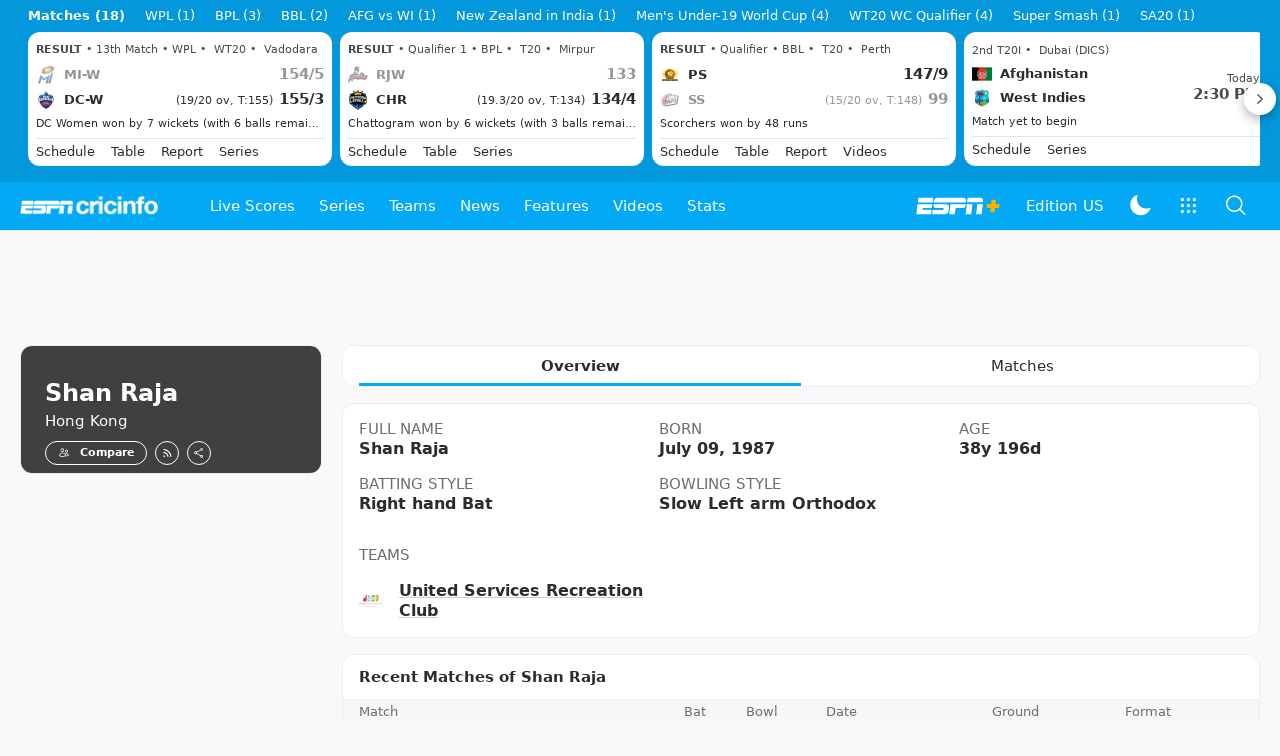

--- FILE ---
content_type: text/html; charset=utf-8
request_url: https://www.google.com/recaptcha/api2/aframe
body_size: 267
content:
<!DOCTYPE HTML><html><head><meta http-equiv="content-type" content="text/html; charset=UTF-8"></head><body><script nonce="LljRY6ik5XpuK4mTKDliBg">/** Anti-fraud and anti-abuse applications only. See google.com/recaptcha */ try{var clients={'sodar':'https://pagead2.googlesyndication.com/pagead/sodar?'};window.addEventListener("message",function(a){try{if(a.source===window.parent){var b=JSON.parse(a.data);var c=clients[b['id']];if(c){var d=document.createElement('img');d.src=c+b['params']+'&rc='+(localStorage.getItem("rc::a")?sessionStorage.getItem("rc::b"):"");window.document.body.appendChild(d);sessionStorage.setItem("rc::e",parseInt(sessionStorage.getItem("rc::e")||0)+1);localStorage.setItem("rc::h",'1768956018000');}}}catch(b){}});window.parent.postMessage("_grecaptcha_ready", "*");}catch(b){}</script></body></html>